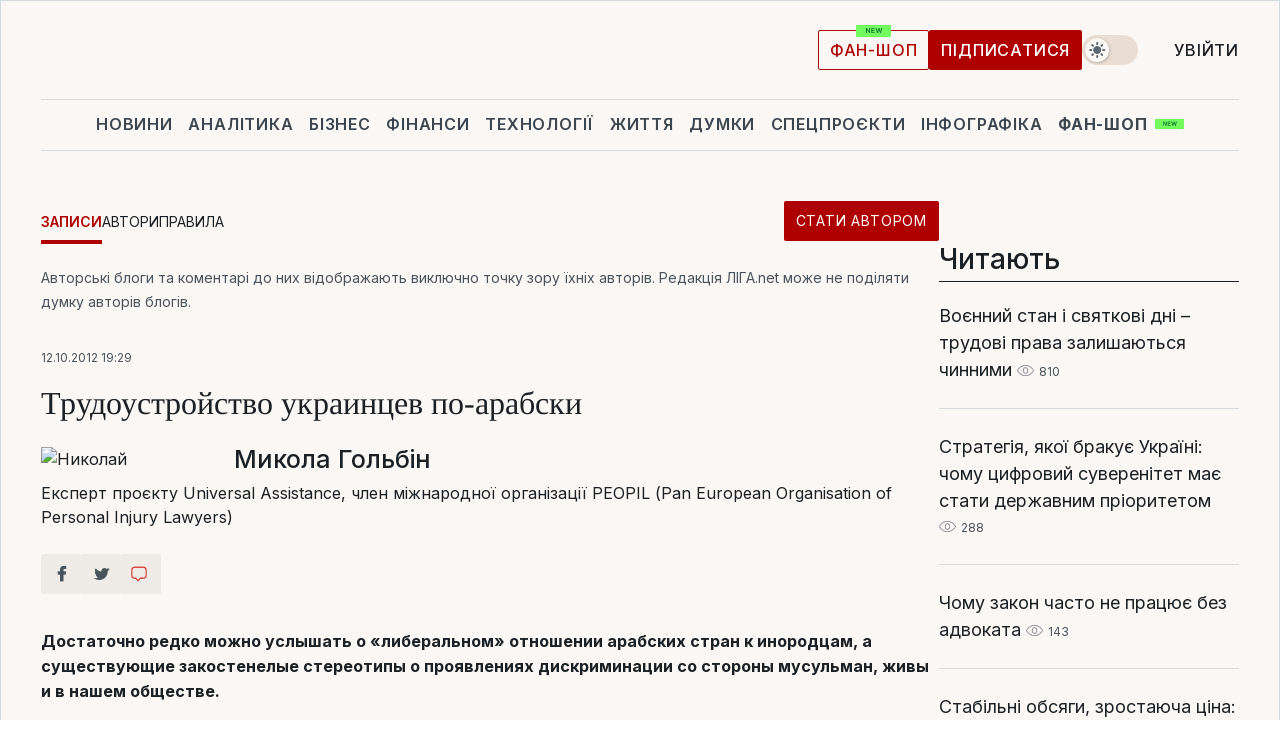

--- FILE ---
content_type: text/css
request_url: https://blog.liga.net/design/css_blog/style-new.css?v=2025123117
body_size: 7421
content:
/*-----  global styles  -----  */

.clear {
  clear: both;
}

.all {
  position: relative;
  text-align: right;
  padding-right: 20px;
  font-weight: 400;
}
.adver-block {
  position: relative;
  width: 300px;
  margin-left: auto;
  margin-right: auto;
}

.adver-block__title {
  visibility: hidden;
  text-align: left;
  border: 1px solid #d2d2d2;
  height: 50px;
  padding-left: 20px;
  text-transform: uppercase;
  line-height: 50px;
  font-weight: 400;
  color: #6c6a67;
  background: #fafafa;
  font-size: 14px;
  z-index: 0 !important;
}
.premium-2d,
.premium-2x,
.premium-2c {
  display: none;
}

.adver-block:not(:empty)::before {
  content: "Реклама";
  border: 1px solid #d2d2d2;
  height: 50px;
  padding-left: 20px;
  text-transform: uppercase;
  line-height: 50px;
  font-weight: 400;
  color: #6c6a67;
  background: #fafafa;
  font-size: 14px;
  z-index: 0 !important;
  width: 100%;
  display: block;
}
.premium-plashka:not(:empty)::before {
  height: 20px !important;
  line-height: 20px !important;
}

.all a {
  color: var(--red);
  font-size: 16px;
  font-weight: 400;
}
.banner {
  /*text-align: center;*/
  margin: 20px 0;
}
.video-banner {
  margin: 40px 0;
}
.video-banner iframe {
  width: 100%;
}
.fl {
  float: left !important;
}
.fr {
  float: right !important;
}
.left {
  left: 0 !important;
}
.cl {
  clear: left;
}

.banner-top {
  /* display: flex; */
  /* justify-content: center; */
  margin: 20px auto;
  text-align: center;
}

main#liga-blogi {
  top: 0;
  max-width: 1280px;
  margin: 0 auto;
  position: relative;
}
.top-banner {
  margin: 20px auto;
  text-align: center;
}
.banner-bottom {
  text-align: center;
}
.banner-bottom img {
  width: 100%;
}
.movie-on .logo svg {
  width: 100% !important;
}

.date,
.counter {
  color: var(--gray);
  font-size: 12px;
  padding-right: 0;
}
.main-page {
  padding: 40px 0;
  display: flex;
  gap: 40px;
}
@media (max-width: 999px) {
  .main-page {
    flex-direction: column;
  }
}
.center-part {
  width: 100%;
}
h1.main-title,
span.main-title {
  top: 0;
  font-size: 20px;
  color: var(--red);
  position: relative;
  overflow: hidden;
  margin-bottom: 20px;
  text-transform: uppercase;
  font-weight: 400;
  margin-top: 0;
  display: block;
}
.hr {
  width: 100%;
  border-bottom: 1px solid var(--bd);
  position: absolute;
  bottom: 4px;
  margin-left: 10px;
}

.banner h3 {
  font-size: 14px;
  border: 1px solid #d2d2d2;
  border-bottom: none;
  background-color: #fafafa;
  padding: 14px 0 14px 10px;
  text-transform: uppercase !important;
  text-align: left;
  color: #6c6a67 !important;
  font-weight: inherit;
  margin-bottom: 0 !important;
}

.blog-site-menu ul.blog-menu {
  list-style-type: none;
  padding: 0;
  margin: 5px 0 20px;
  display: flex;
  align-items: center;
  gap: 30px;
  flex-wrap: wrap;
}
.blog-site-menu ul.blog-menu li {
  display: inline-block;
  padding: 5px 0;
  cursor: pointer;
  float: none;
  text-decoration: none;
}
.blog-site-menu ul.blog-menu li a {
  padding-bottom: 10px;
  font-size: 14px;
  font-weight: 400;
  text-transform: uppercase;
}
.blog-site-menu ul.blog-menu li.active:not(.stat-avtorom) a {
  border-bottom: 4px solid var(--red);
  color: var(--red);
  font-weight: 600;
}

.blog-site-menu ul.blog-menu li.stat-avtorom {
  margin-left: auto;
}

@media (max-width: 515px) {
  .blog-site-menu ul.blog-menu li.stat-avtorom {
    width: 100%;
  }
}

#main-liga-blogi .item {
  position: relative;
  display: flex;
  margin-bottom: 20px;
}
#main-liga-blogi .item .image {
  display: block;
  float: left;
  margin-right: 20px;
  min-width: 230px;
}
#main-liga-blogi .item .image img {
  width: 230px;
  height: 220px;
}
#main-liga-blogi .item a.name {
  font-size: 18px;
  font-weight: bold;
  margin-bottom: 10px;
  display: block;
}
#main-liga-blogi .item .text {
  float: right;
}
#main-liga-blogi .item .text .title {
  color: var(--body-color);
  font-size: 24px;
  font-weight: 700;
  font-family: var(--tinos-font), sans-serif;
  line-height: normal;
  margin-bottom: 10px;
}
#main-liga-blogi .item .description {
  font-size: 16px;
  font-weight: 400;
  margin-bottom: 10px;
}
#main-liga-blogi .item a.all {
  position: absolute;
  color: var(--red);
  font-weight: 400;
  display: block;
  bottom: 0;
  right: 0;
}

#all-author-page {
  display: flex;
  flex-wrap: wrap;
  gap: 40px 20px;
  justify-content: space-between;
}

#all-author-page .item {
  float: left;
  width: 193px;
  text-align: center;
}
@media (max-width: 911px) {
  #all-author-page {
    gap: 30px 10px;
  }
  #all-author-page .item {
    width: 31%;
  }
}
@media (max-width: 515px) {
  #all-author-page {
    gap: 30px 10px;
  }
  #all-author-page .item {
    width: 48%;
  }
}
#all-author-page .item .image img {
  width: 100%;
  object-fit: cover;
  height: auto;
}
#all-author-page .item .image > a {
  display: block;
}

#all-author-page .item a.name {
  font-size: 16px;
  text-align: center;
  font-weight: 500;
  display: block;
  margin-top: 10px;
  height: 20px;
}

#rules > div {
  position: relative;
  margin-bottom: 50px;
}
#rules span.big-list-rules {
  position: absolute;
  font-size: 120px;
  left: -120px;
  top: -20px;
  font-weight: bold;
  color: var(--gray3);
  line-height: normal;
}
#rules > div h3 {
  font-size: 25px;
  margin-bottom: 20px;
}
#rules > div p {
  margin-bottom: 30px;
  line-height: 1.4;
}
#rules > div p span {
  margin-top: 20px;
  margin-left: 35px;
  display: block;
}
#rules > div ul li {
  margin-bottom: 25px;
}
#rules > div ul li:before {
  content: "";
  width: 7px;
  height: 7px;
  position: relative;
  background: black;
  display: inline-block;
  margin-right: 5px;
  border-radius: 50%;
  vertical-align: middle;
}
.pages {
  width: 100%;
  text-align: center;
  margin: 50px 0;
  /* border: 1px solid var(--bd); */
  border-left: none;
  border-right: none;
  padding: 20px 0;
  margin-top: 30px;
}
.pages a {
  margin-right: 9px;
  color: var(--gray);
  font-size: 18px;
  padding: 5px 10px;
  text-decoration: none;
}
.pages a:hover,
.pages a.active {
  color: #fff;
  background-color: var(--light-red);
  opacity: 1 !important;
}
.image {
  display: block;
  vertical-align: top;
  position: relative;
}
.image img {
  display: block;
  object-fit: cover;
}

#popular-right {
  width: 300px;
  padding: 0;
}
#popular-right *:not(span) {
  padding: 0;
  margin: 0;
}
#popular-right > span.block-title {
  color: var(--red);
  font-size: 20px;
  text-transform: uppercase;
  margin-bottom: 10px;
  font-weight: 400;
  display: block;
}
#popular-right li {
  list-style: none;
}
#popular-right #popular-tabs > ul {
  text-align: justify;
  text-align-last: justify;
  list-style-type: none;
  display: block;
  margin: 5px 0 10px;
  -webkit-box-shadow: 0 0 5px 2px #f8f8f8;
  -moz-box-shadow: 0 0 5px 2px #f8f8f8;
  box-shadow: 0 0 5px 2px #f8f8f8;
}
#popular-right #popular-tabs > ul:after {
  content: "";
  display: block;
  width: 100%;
  height: 0;
  overflow: hidden;
}
#popular-right #popular-tabs > ul li {
  display: inline-block;
  padding: 0 10px;
}
#popular-right #popular-tabs > ul li a {
  font-size: 12px;
  color: var(--gray);
  outline: none;
  text-decoration: none;
}
#popular-right .tablist li {
  display: block;
  margin-bottom: 20px;
}
#popular-right .tablist li a:not(.other-project) {
  color: var(--blue);
  font-size: 16px;
  text-decoration: none;
  font-weight: 400;
}
#popular-right span.eye {
  width: 17px;
  height: 13px;
  background-image: url(../images/eye.png);
  background-size: 100%;
  display: inline-block;
  margin-right: 5px;
  background-repeat: no-repeat;
  position: relative;
  top: 2px;
}

#popular-right .counter {
  margin-left: 0;
  position: relative;
  color: #807f7d;
  margin-top: 10px;
  top: 0;
  white-space: nowrap;
  font-size: 12px;
}
#popular-right .ui-tabs-active {
  border-bottom: 3px solid var(--red);
}
#popular-right #popular-tabs .ui-tabs-active a {
  color: var(--red);
}

#rating-popular-right {
  width: 300px;
  margin: 0;
  padding: 0;
}
#rating-popular-right *:not(span) {
  padding: 0;
  margin: 0;
}
#rating-popular-right > span.block-title {
  color: var(--red);
  font-size: 20px;
  text-transform: uppercase;
  margin-bottom: 10px;
  font-weight: 400;
  display: block;
}
#rating-popular-right li {
  list-style: none;
}
#rating-popular-right #rating-blog-tabs > ul {
  text-align: justify;
  text-align-last: justify;
  list-style-type: none;
  display: block;
  margin: 0;
  padding: 0;
}
#rating-popular-right #rating-blog-tabs > ul:after {
  content: "";
  display: block;
  width: 100%;
  height: 0;
  overflow: hidden;
}
#rating-popular-right #rating-blog-tabs > ul li {
  display: inline-block;
  padding: 0 10px;
  border-bottom: 1px solid var(--badge-color);
}
#rating-popular-right #rating-blog-tabs > ul li a {
  font-size: 12px;
  color: var(--gray);
  outline: none;
  text-decoration: none;
}
#rating-popular-right .tablist li {
  display: block;
}
#rating-popular-right .tablist li a {
  color: var(--body-color);
  font-size: 18px;
  text-decoration: none;
  font-weight: 400;
  line-height: 150%;
}
#rating-popular-right .tablist li a:hover {
  text-decoration: underline;
}
#rating-popular-right span.eye {
  width: 17px;
  height: 13px;
  background-image: url(../images/eye.png);
  background-size: 100%;
  display: inline-block;
  margin-right: 5px;
  background-repeat: no-repeat;
  position: relative;
  top: 2px;
}
#rating-popular-right .tablist li:hover span.eye {
  background-image: url(../images/eye-hover.png);
}
#rating-popular-right .counter {
  margin-left: 0;
  position: relative;
  color: var(--gray);
  margin-top: 10px;
  top: 0;
  white-space: nowrap;
  font-size: 12px;
}
#rating-popular-right .ui-tabs-active {
  border-bottom: 3px solid var(--red);
}
#rating-popular-right #rating-blog-tabs .ui-tabs-active a {
  color: var(--red);
}

#contacts {
  width: 300px;
  margin: 0;
  padding: 0;
}
#contacts *:not(span) {
  padding: 0;
  margin: 0;
}
#contacts > span.block-title {
  color: var(--body-color);
  font-size: 28px;
  margin-bottom: 10px;
  font-weight: 400;
  display: block;
  width: 100%;
  padding-bottom: 8px;
  margin-bottom: 15px;
  border-bottom: 1px solid var(--body-color);
}
#contacts li {
  list-style: none;
}
.right-part {
  width: 300px;
  float: right;
}
.right-part > div:not(.clear) {
  margin-bottom: 30px;
}

#confirmation {
  width: 620px;
  margin: 80px auto;
}
#confirmation h2 {
  font-size: 35px;
  margin-bottom: 30px;
  text-align: center;
}
#confirmation p {
  margin-bottom: 20px;
}
#confirmation p:only-child {
  font-size: 25px;
  font-weight: 400;
  margin-top: 100px;
  text-align: center;
}
#confirmation button.confirm {
  width: 280px;
  height: 40px;
  border: 1px solid var(--red);
  border-radius: 5px;
  background-color: #fff;
  font-size: 16px;
  font-weight: 400;
  text-align: center !important;
  color: var(--red);
  text-align-last: center;
  text-transform: uppercase;
  display: block;
  margin: 30px auto;
  cursor: pointer;
}
#confirmation button.not-confirm {
  border: none;
  background: bottom;
  font-size: 14px;
  text-align: center;
  display: block;
  margin: 30px auto;
  cursor: pointer;
}

#liga-blogi .icons > span {
  margin-right: 10px;
}
#liga-blogi .icons span.eye,
#liga-blogi .icons span.eye:hover {
  background-image: url(../images/eye.png);
  background-position: 0 0;
  background-repeat: no-repeat;
  width: 16px;
  height: 16px;
  display: inline-block;
  background-size: 16px 10px;
  vertical-align: middle;
  position: relative;
  top: 2px;
  transition: 0.2s;
}
#liga-blogi .icons span.eye:hover {
  background-image: url(../images/eye-hover.png);
  transition: 0.2s;
}
#liga-blogi .icons span.comment,
#liga-blogi .icons span.comment:hover {
  background-image: url(../images/comment.png);
  background-position: 0 0;
  background-repeat: no-repeat;
  width: 16px;
  height: 16px;
  display: inline-block;
  background-size: 16px 14px;
  vertical-align: middle;
  position: relative;
  top: 1px;
  transition: 0.2s;
}
#liga-blogi .icons span.comment:hover {
  background-image: url(../images/comment-hover.png);
  transition: 0.2s;
}
#liga-blogi .icons span.plus,
#liga-blogi .icons span.plus:hover {
  background-image: url(../images/plus.png);
  background-position: 0 0;
  background-repeat: no-repeat;
  width: 16px;
  height: 16px;
  display: inline-block;
  background-size: 13px 13px;
  vertical-align: middle;
  position: relative;
  top: 2px;
  transition: 0.2s;
}
#liga-blogi .icons span.plus:hover {
  background-image: url(../images/plus-hover.png);
  transition: 0.2s;
}
#liga-blogi .icons span.star,
#liga-blogi .icons span.star:hover {
  background-image: url(../images/star.png);
  background-position: 0 0;
  background-repeat: no-repeat;
  width: 16px;
  height: 16px;
  display: inline-block;
  background-size: 16px 15px;
  vertical-align: middle;
  position: relative;
  top: 1px;
  transition: 0.2s;
}
#liga-blogi .icons span.star:hover {
  background-image: url(../images/star-hover.png);
  transition: 0.2s;
}
#all-of-author .author,
#end-page .author {
  margin-bottom: 60px;
  position: relative;
}
#all-of-author .author .text,
#end-page .author .text {
  padding: 20px 0 0 0;
}
#all-of-author .author .image,
#end-page .author .image {
  float: left;
  margin-right: 20px;
}
#all-of-author .author .image img {
  width: 208px;
  height: auto;
}
#all-of-author .author a.name,
#end-page .author a.name {
  font-size: 25px;
  display: block;
  margin-bottom: 10px;
  font-weight: 500;
}
#all-of-author .author .link-author a {
  font-size: 14px;
  color: var(--gray);
  display: block;
  margin-top: 20px;
}
#all-of-author .author span.description {
  display: block;
  margin-bottom: 30px;
}
#author-tabs ul.author-menu {
  margin: 0 0 55px 0;
  display: block;
  padding: 0;
}
#author-tabs ul.author-menu li {
  display: inline-block;
  margin-right: 40px;
}
#author-tabs ul.author-menu li a {
  color: var(--gray);
  font-weight: 400;
  padding-bottom: 10px;
}
#author-tabs ul li.ui-state-active a {
  border-bottom: 4px solid var(--red);
}
#publication .item {
  margin: 0 0 30px;
  width: 100%;
  text-align: left;
  float: none;
}
#publication .item .text h3 {
  font-weight: 400;
  margin-bottom: 10px;
  margin-top: 0;
}
#publication .item .text .description {
  font-weight: 400;
  margin-bottom: 10px;
}
#publication .item .date {
  display: block;
  float: left;
}
#publication .item .icons {
  float: right;
  position: relative;
  bottom: 5px;
}

#end-page .news-content .left-part {
  /* left: 55px;
    position: absolute;
    width: 195px;
    height: 45px; */
  position: static !important;
}

#end-page .news-content p,
#end-page
  .news-content
  span:not(.social-likes__button):not(.social-likes__counter):not(
    .fb_comments_count
  ):not(.fb-comments-count):not(.social-likes__icon),
#end-page .news-content div:not(.social-left) {
  margin-bottom: 15px;
  font-size: 16px !important;
  line-height: 1.6em;
}

#end-page .left-part .social-left.social-row {
  height: 45px;
}

#end-page .news-content iframe {
  max-width: 100%;
}

#end-page .news-content img {
  max-width: 100%;
  height: auto;
}

#end-page .author {
  margin-bottom: 25px;
}
#end-page .author .icons {
  position: absolute;
  right: 0;
  bottom: 0;
}
#end-page .disclaimer {
  font-size: 14px;
  color: var(--gray);
  display: block;
  margin-bottom: 30px;
}
#end-page .news-title h2,
#end-page .news-title h1 {
  font-size: 32px;
  margin-bottom: 25px;
  margin-top: 15px;
  font-family: var(--tinos-font), sans-serif;
  line-height: normal;
}
#end-page .icons span.eye,
#end-page .icons span.eye:hover {
  background-size: 20px 14px;
  width: 20px;
  height: 20px;
}
#end-page .icons span.comment,
#end-page .icons span.comment:hover {
  background-size: 20px 18px;
  width: 20px;
  height: 20px;
}
#end-page .icons span.plus,
#end-page .icons span.plus:hover {
  background-size: 16px 16px;
  width: 20px;
  height: 20px;
}
#end-page .icons span.star,
#end-page .icons span.star:hover {
  background-size: 19px 20px;
  width: 20px;
  height: 20px;
}

#end-page > .social-row {
  padding-top: 15px;
  border-top: 1px solid var(--bd);
  clear: both;
  margin-bottom: 30px;
}
.social-row {
  display: flex;
  gap: 0 10px;
}
.social-row .social-item {
  margin: 0 !important;
}

#end-page .social-likes i.facebook span.counter {
  color: #4852a0;
}
#end-page .social-likes i.twitter span.counter {
  color: #55acee;
}
#end-page .social-likes i.vkontakte span.counter {
  color: #4c75a3;
}
#end-page .social-likes i.comment-o span.counter {
  color: var(--red);
}
#end-page .social-likes i.odnoklasiki span.counter {
  color: #f58220;
}
#end-page .social-likes i.plusone span.counter {
  color: #e13633;
}
#end-page .social-likes i.pinterest span.counter {
  color: #bd081c;
}
#end-page .social-likes i:hover span.counter {
  color: #fff;
}

#end-page .news-content img {
  height: auto;
  max-width: 100%;
}

#become-an-author > div {
  font-size: 16px;
  margin-bottom: 30px;

  line-height: 1.4;
}
#become-an-author h3 {
  margin-bottom: 10px;
  font-size: 18px;
  font-weight: bold;
}
#become-an-author h4 {
  font-size: 25px;
  text-align: center;
}
#become-an-author ul {
  margin-left: 17px;
}
#become-an-author li {
  /* margin-bottom: 10px; */
  list-style: none;
  position: relative;
}
#become-an-author li:before {
  content: "";
  width: 7px;
  height: 7px;
  position: absolute;
  background: var(--red);
  display: inline-block;
  margin-right: 5px;
  border-radius: 50%;
  vertical-align: middle;
  left: -18px;
  top: 8px;
}
#become-an-author form {
  position: relative;
  display: flex;
  flex-direction: column;
  max-width: 475px;
  padding: 24px 24px;
  gap: 15px;
  margin-left: auto;
  margin-right: auto;

  background-color: var(--white-to-black);
  border: 1px solid var(--bd);
}
#become-an-author form input {
  width: 100%;
  min-height: 45px;
  background-color: #FFFFFF;
  border: 1px solid #D3D3D5;
  box-sizing: border-box;
  border-radius: 3px;
  text-align: center;
  font-size: 1.06em;
}

#become-an-author form span {
  color: #91908e;
  position: relative;
  bottom: -10px;
  right: 0;
  width: 100%;
  font-size: 12px;
  text-align: right;
  display: block;
  transition: 0.2s;
  display: none;
}
#become-an-author form .button{
  margin: 5px auto 0;
  text-transform: none;
  padding: 12px 25px;
}
#become-an-author ul.errors {
  margin-left: 0;
  position: relative;
  top: -6px;
  font-size: 12px;
}
#become-an-author form ul.errors li {
  color: var(--red);
  list-style: none;
}
#become-an-author form ul.errors li:before {
  display: none;
}
#become-an-author div.text {
  font-size: 14px;
  font-weight: 500;
  line-height: 1.5;
  margin: 40px 0;
}
#become-an-author ::-webkit-input-placeholder {
  color: #afb0b3;
  font-weight: 400;
}
#become-an-author ::-moz-placeholder {
  color: #afb0b3;
  font-weight: 400;
}
#become-an-author :-moz-placeholder {
  color: #afb0b3;
  font-weight: 400;
}
#become-an-author :-ms-input-placeholder {
  color: #afb0b3;
  font-weight: 400;
}
#become-an-author :focus::-webkit-input-placeholder {
  color: transparent;
}
#become-an-author :focus::-moz-placeholder {
  color: transparent;
}
#become-an-author :focus:-moz-placeholder {
  color: transparent;
}
#become-an-author :focus:-ms-input-placeholder {
  color: transparent;
}

/*.fb-comments {
    border: 2px solid #155b97;
}*/

/* 
.read-too {
	width: 300px;
	float: right;
	margin-left: 20px;
}

.read-too span.main-title {
	top: 0;
	font-weight: 500;
	font-size: 20px;
	color: var(--red);
	position: relative;
	overflow: hidden;
	margin-bottom: 20px;
	text-transform: uppercase;
	margin-top: 0;
        display: block;
}
.read-too span.main-title .hr {
	border-bottom: 2px solid var(--red);
}
.read-too a {
	color: #838991;
	font-size: 14px;
	display: block;
	margin-bottom: 30px;
}
 */

.read-too {
  display: flex;
  flex-direction: column;
  gap: 10px;
  padding: 12px;
  background: var(--paper2);
}

.read-too .main-title {
  color: var(--gray3);
  font-size: 14px;
  line-height: 14px;
  letter-spacing: 0.7px;
  text-transform: uppercase;
  margin: 0 !important;
}

.read-too span.main-title .hr {
  display: none;
}

.read-too a {
  color: var(--body-color);
  font-size: 18px;
  line-height: 150%;
  text-decoration: underline;
}

.read-too a:last-child {
  padding-bottom: 0;
  border-bottom: 0;
}

.read-too a:hover {
  color: var(--red);
}

#related-news {
  top: 0;
  margin-bottom: 40px;
}
#related-news .small {
  width: 300px;
  height: 300px;
  float: left;
}
#related-news .small:not(:nth-child(3)) {
  margin-right: 20px;
}
#related-news .small .image > a img {
  width: 300px;
  height: 300px;
}
#related-news .hr {
  margin-left: 10px;
  bottom: 4px;
}
#related-news .banner {
  width: 300px;
  float: right;
  margin-top: 0;
}
#related-news .image {
  display: block;
  vertical-align: top;
  position: relative;
}
#related-news .image .caption {
  box-sizing: border-box;
  width: 100%;
  padding: 100px 20px 20px 20px;
  position: absolute;
  z-index: 2;
  left: 0;
  bottom: 19px;
  color: #fff;
  text-align: left;
  min-height: 150px;
  background-image: -ms-linear-gradient(
    top,
    transparent 0%,
    transparent 0%,
    #0b1636 60%,
    #0b1636 100%
  );
  background-image: -moz-linear-gradient(
    top,
    transparent 0%,
    transparent 0%,
    #0b1636 60%,
    #0b1636 100%
  );
  background-image: -o-linear-gradient(
    top,
    transparent 0%,
    transparent 0%,
    #0b1636 60%,
    #0b1636 100%
  );
  background-image: -webkit-gradient(
    linear,
    left top,
    left bottom,
    color-stop(0, transparent),
    color-stop(0, transparent),
    color-stop(60, #0b1636),
    color-stop(100, #0b1636)
  );
  background-image: -webkit-linear-gradient(
    top,
    transparent 0%,
    transparent 0%,
    #0b1636 60%,
    #0b1636 100%
  );
  background-image: linear-gradient(
    to bottom,
    transparent 0%,
    transparent 0%,
    #0b1636 60%,
    #0b1636 100%
  );
}
#related-news .caption .name {
  font-size: 20px;
  color: #fff;
  font-weight: 400;
  margin-top: 15px;
}

.social-row.social-likes.r320.r480.r768.r1000 {
  display: none;
}

#news-list-right {
  width: 300px;
}

#news-list-right > h3 {
  font-weight: 500;
  font-size: 20px;
  text-transform: uppercase;
  margin-bottom: 20px;
}
#news-list-right li {
  display: block;
  margin-bottom: 20px;
}

#news-list-right .other-project {
  color: #b9b9b8;
  font-size: 12px;
  font-weight: 400;
}
#news-list-right .main-title {
  position: relative;
  overflow: hidden;
}
#news-list-right .hr {
  width: 100%;
  border-bottom: 1px solid var(--bd);
  position: absolute;
  bottom: 4px;
  margin-left: 10px;
}
.right-part #news-list-right .hr {
  display: none;
}
/*  -----  themes blocks  -----  */
.theme {
  background: transparent;
  color: #1139ad;
  font-size: 14px;
  position: relative;
  display: inline-block;
  text-transform: uppercase;
  font-weight: 500;
}
.transparent-theme {
  font-weight: 600;
  letter-spacing: 1px;
  color: #1833ab;
  background: transparent;
  padding: 0;
}
.theme:not(.transparent-theme) {
  margin-bottom: 10px;
  padding: 10px 15px;
}
.theme:hover {
  border-bottom: none;
}
.news-theme {
  background-color: #ec011f;
  color: #fff;
}
.news-transparent-theme {
  color: #ec011f;
}
.biznes-theme {
  background-color: #1833ab;
  color: #fff;
}
.biznes-transparent-theme {
  color: #1833ab;
}
.finansy-theme {
  background-color: #de803d;
  color: #fff;
}
.finansy-transparent-theme {
  color: #de803d;
}
.specproekty-theme {
  background-color: #802980;
  color: #fff;
}
.specproekty-transparent-theme {
  color: #802980;
}
.samoobrazovanie-theme {
  background-color: #138033;
  color: #fff;
}
.samoobrazovanie-transparent-theme {
  color: #138033;
}
.dosie-theme {
  background-color: #dc9872;
  color: #fff;
}
.dosie-transparent-theme {
  color: #dc9872;
}
.blogi-theme {
  background-color: #edb734;
  color: #fff;
}
.blogi-transparent-theme {
  color: #edb734;
}
.forumy-theme {
  background-color: #828282;
  color: #fff;
}
.forumy-transparent-theme {
  color: #828282;
}
.press-theme {
  background-color: #eb001e;
  color: #fff;
}
.press-transparent-theme {
  color: #eb001e;
}
.red-theme {
  background-color: var(--red);
  color: #fff;
}

.tooltipster-base {
  min-width: 95px;
}

.fb_iframe_widget iframe {
  border: 2px solid #155b97 !important;
  width: 100% !important;
}

.banner-big {
  width: 100%;
  text-align: center;
  margin-top: 20px;
  margin-bottom: 20px;
}
.banner-big img {
  width: 100%;
}
.news-content > h3:first-of-type,
.news-content > h2:first-of-type {
  margin-bottom: 10px;
}
.news-content h2 {
  display: block;
  font-size: 1.17em;
  font-weight: bold;
  margin-bottom: 10px;
}
.fb-comments {
  margin-bottom: 40px;
  display: block !important;
}
.logo {
  top: -23px;
}
@media (min-width: 1281px) {
  .hid-lg {
    display: none !important;
  }
}
@media (max-width: 1280px) and (min-width: 1001px) {
  .hid-1280 {
    display: none !important;
  }
}
@media (max-width: 1000px) and (min-width: 769px) {
  .hid-1000 {
    display: none !important;
  }
}
@media (max-width: 768px) and (min-width: 481px) {
  .hid-768 {
    display: none !important;
  }
}
@media (max-width: 480px) {
  .hid-480 {
    display: none !important;
  }
}

.page-404 > * {
  display: block;
  margin: 0 auto;
}
.page-404 a {
  width: 250px;
  height: 40px;
  border: 1px solid var(--red);
  background: #fff;
  color: var(--red);
  text-transform: uppercase;
  font-size: 15px;
  font-weight: 500;
  cursor: pointer;
  transition: 0.1s;
  margin: 0 auto;
  display: block;
  margin-top: 20px;
  border-radius: 0;
  text-align: center;
  padding: 10px 20px;
}

.liga-biznes-logo .logo-text {
  background-image: url(../images/blogi.svg) !important;
}
.liga-biznes-logo:hover .logo-text {
  background-image: url(../images/blogi.svg) !important;
}
.liga-biznes-logo .st0 {
  fill: #ec001e !important;
  transition: 0.5s;
}

/*.banner-top {display: block;} */
/*login-authorization*/
.login-authorization {
  width: 300px;
  margin: 80px auto 100px auto;
  text-align: center;
}
.login-authorization .form-container fieldset {
  border: 0;
  padding: 10px 0;
  margin: 0;
}
.login-authorization .form-container input {
  width: 100%;
  height: 34px;
  padding: 0 10px;
}
.login-authorization .form-container button {
  width: 100%;
  background: #313131;
  color: #fff;
  border: 0;
  font-size: 16px;
  cursor: pointer;
  padding: 10px 0;
  margin-top: 10px;
}
.login-authorization .form-container button:hover {
  opacity: 0.9;
}
.login-authorization .form-container .help {
  color: #313131;
  margin-top: 10px;
  display: none;
}
.login-authorization .form-container .help a {
  color: #313131;
}
.login-authorization .form-container .help a:first-child {
  margin-right: 10px;
}
.login-authorization .form-container .help a:last-child {
  margin-left: 10px;
}
.login-authorization .tool-tip-login {
  color: #313131;
  font-size: 22px;
}

a.all:hover {
  color: #ff0c00 !important;
}

.blog-site-menu ul.blog-menu li:not(.stat-avtorom) a:hover {
  color: var(--red);
}

span.text-plashka {
  font-size: 10px !important;
  color: #323037;
  padding: 5px;
  border: 1px solid #dddddd;
  text-transform: uppercase;
  font-weight: 400;
  cursor: pointer;
  vertical-align: middle;
  display: inline-block;
  background: #fff;
  margin-bottom: 5px;
  margin-top: 2px;
}
span.type-plashka,
a.plashka-link,
a.other-project {
  font-size: 13px !important;
  font-weight: 400;
  letter-spacing: 0.02em;
  margin-right: 5px;
  color: #919aaf;
  display: inline-block;
  margin-bottom: 5px;
  margin-top: 2px;
}
span.type-plashka a {
  color: #919aaf !important;
  text-decoration: none !important;
  padding-left: 0 !important;
}
span.icon-plashka {
  width: 22px;
  height: 13px;
  vertical-align: middle;
  display: inline-block;
  margin-bottom: 5px;
  padding-top: 2px;
}
span.icon-plashka img {
  height: 17px;
  width: 17px;
  display: block;
}
span.commercial-press-release-plashka {
  font-size: 10px !important;
  display: inline-block;
  padding: 5px;
  text-transform: uppercase;
  background-color: #8f9bb1;
  margin-right: 5px;
  margin-bottom: 5px;
}
span.commercial-press-release-plashka a {
  color: #fff !important;
  text-decoration: none;
  font-weight: 400;
  letter-spacing: 0.5px;
  padding-left: 0 !important;
}
span.commercial-plashka {
  width: 16px;
  height: 16px;
  vertical-align: middle;
  display: inline-block;
  margin-right: 5px;
  margin-bottom: 5px;
  padding-top: 2px;
}
span.commercial-plashka img {
  display: block;
  width: 16px;
  height: 16px;
}
#news-list-right span.name {
  display: inline-block;
  font-size: 12px;
  margin: 10px 0 0;
}

#news-list-right ul {
  padding: 0;
}

#news-list-right a {
  display: block;
}

#news-list-right .main-title span {
  font-size: 20px;
  color: var(--red);
  position: relative;
  margin-bottom: 30px;
  text-transform: uppercase;
  font-weight: 400;
  /*display: block;*/
}

.read-too a,
.social-likes a {
  text-decoration: none;
}

.search-author {
  /* float: right; */
  width: 100%; /* border: 1px solid #d2d2d2; */
  margin-bottom: 20px;
}
.search-author form {
  display: flex;
}
.search-author button {
  display: inline-block;
  border: none;
  height: 37px;
  background: var(--red);
  width: 108px;
  margin-left: -4px;
  text-align: center;
  text-transform: uppercase;
  color: #fff;
  padding: 8px 0;
}
.search-author button:hover,
.author .search-author button:focus {
  background: #a2342f;
  text-decoration: none;
}
.search-author input {
  outline: none;
  height: 37px;
  padding-left: 10px;
  width: calc(100% - 118px);
  border: 1px solid #d2d2d2;
  margin-right: 10px;
}

.redaction-block {
}
.redaction-block ul {
  list-style: none;
  padding: 0;
  margin: 0;
}
.redaction-block .title-col {
  position: relative;
  color: var(--gray);
  text-transform: uppercase;
  border: none;
  background: none;
  padding: 0;
  font-weight: 400;
  overflow: hidden;
  font-size: 20px;
}
/* .news-col ul li {padding: 10px 0 0; margin-bottom: 10px} */
.news-col ul li a {
  transition: 0.3s ease;
  color: var(--body-color);
  font-size: 18px;
  font-weight: 400;
  line-height: 150%;
}
.news-col ul li a:hover {
  text-decoration: underline;
}
.read-news {
  font-size: 0.875em;
  line-height: 1.5rem;
  color: #858585;
  display: inline-flex;
  padding-left: 19px;
  background-image: url("data:image/svg+xml,%3Csvg xmlns='http://www.w3.org/2000/svg' width='15' height='10' viewBox='0 0 15 10' fill='none'%3E%3Cpath d='M7.49181 10C6.04418 9.98271 4.62111 9.56669 3.3412 8.78661C2.06128 8.00653 0.961603 6.88499 0.133813 5.51546C0.0465179 5.36239 0 5.1832 0 5C0 4.8168 0.0465179 4.63761 0.133813 4.48454C0.948702 3.11224 2.03943 1.98765 3.3129 1.20675C4.58638 0.42585 6.00479 0.0118222 7.4471 0C8.90161 0.0133256 10.3323 0.427266 11.62 1.20733C12.9076 1.9874 14.015 3.11101 14.8498 4.48454C14.9475 4.64444 15 4.83529 15 5.03093C15 5.22656 14.9475 5.41741 14.8498 5.57732C14.0167 6.93603 12.9145 8.04603 11.6349 8.81521C10.3552 9.58439 8.93488 9.99055 7.49181 10ZM1.44806 5C2.16426 6.06409 3.07998 6.92752 4.12663 7.52561C5.17329 8.12371 6.32373 8.44096 7.49181 8.45361C8.65926 8.44294 9.80947 8.12761 10.8562 7.53127C11.9029 6.93494 12.8189 6.07307 13.5356 5.01031C12.8129 3.94092 11.8899 3.07385 10.8355 2.47399C9.78114 1.87413 8.62278 1.55702 7.4471 1.54639C6.28433 1.55231 5.13836 1.86692 4.09802 2.46584C3.05769 3.06475 2.15094 3.93188 1.44806 5ZM1.21561 4.62887V4.68041V4.62887Z' fill='%23858585'/%3E%3Cpath d='M7.49177 7.65928C7.03736 7.65928 6.59315 7.50389 6.21532 7.21276C5.83749 6.92164 5.543 6.50785 5.36911 6.02372C5.19521 5.53959 5.14971 5.00688 5.23836 4.49293C5.32701 3.97898 5.54583 3.5069 5.86715 3.13636C6.18847 2.76583 6.59786 2.51349 7.04354 2.41126C7.48922 2.30903 7.95119 2.3615 8.37101 2.56203C8.79083 2.76256 9.14966 3.10215 9.40212 3.53785C9.65458 3.97355 9.78933 4.4858 9.78933 5.00981C9.78933 5.7125 9.54727 6.3864 9.11639 6.88327C8.68552 7.38014 8.10112 7.65928 7.49177 7.65928ZM7.49177 3.90673C7.30258 3.90673 7.11764 3.97143 6.96033 4.09263C6.80302 4.21384 6.68042 4.38612 6.60802 4.58768C6.53562 4.78924 6.51667 5.01104 6.55358 5.22502C6.59049 5.43899 6.6816 5.63554 6.81538 5.78981C6.94915 5.94408 7.1196 6.04914 7.30516 6.0917C7.49071 6.13426 7.68305 6.11242 7.85784 6.02893C8.03263 5.94544 8.18202 5.80406 8.28713 5.62265C8.39224 5.44125 8.44834 5.22798 8.44834 5.00981C8.44834 4.71726 8.34756 4.43668 8.16817 4.22982C7.98878 4.02295 7.74547 3.90673 7.49177 3.90673Z' fill='%23858585'/%3E%3C/svg%3E");
  background-repeat: no-repeat;
  background-position: left center;
}

.tags-row {
  margin: 15px 0;
}
.tags-row span {
  color: var(--gray);
}
.hint-row {
  color: var(--gray);
  margin: 15px 0;
}
.to-send-row {
  clear: both;
}

.custom-tab.active {
  color: var(--red) !important;
  font-size: 14px;
  text-decoration: none;
  border-bottom: 2px solid var(--red);
}
.custom-tab.active:hover {
  color: #000000;
  font-size: 14px;
  text-decoration: none;
}
.custom-tab {
  color: #858585;
  font-size: 14px;
  text-decoration: none;
}
.custom-tab:hover {
  color: #858585;
  font-size: 14px;
  text-decoration: none;
}
.custom-tab-content {
  display: none;
}

.custom-tab-content.active {
  display: block;
}

.news-content .social-left.social-row {
  left: 0;
  position: static !important;
}

.news-content .social-row .social-item {
  display: flex;
  align-items: center;
  justify-content: center;
  position: relative;
  width: 40px !important;
  height: 40px !important;
  text-align: center;
  font-size: 1rem;
  line-height: 1.25rem;
  padding: 0.3125rem;
  border: 0;
  background: var(--paper2);
  box-shadow: none;
  color: var(--gray6);
  border-radius: 2px;
  gap: 0;
}

.news-content .social-row .social-item:hover {
  color: var(--gray6) !important;
  background: var(--light4) !important;
}

.news-content .social-row .social-item span {
  margin: 0;
}

.social-left .airSticky_relative {
  height: 40px !important;
}

.social-left.airSticky_fixed {
  flex-direction: column;
  gap: 10px;
  left: 30px;
  width: 40px !important;
}

#rules span.big-list-rules {
  position: relative !important;
  top: 0 !important;
  left: 0 !important;
  float: left !important;
  margin-right: 20px;
}

#publication .item {
  position: relative;
  padding: 24px 0 24px 120px;
  margin: 0 !important;
  border-bottom: 1px solid var(--bd);
}

#publication .item .date {
  position: absolute;
  left: 0;
  top: 26px;
  color: var(--badge-color);
  font-size: 14px;
  line-height: 18px;
  letter-spacing: 0.28px;
}

#publication .item:first-child {
  padding-top: 0;
}

#publication .item:first-child .date {
  top: 0;
}

#publication .item:last-child {
  border-bottom: 0;
  padding-bottom: 0;
}

#publication .item .text h3 {
  font-size: 18px;
  font-style: normal;
  line-height: 150%;
  color: var(--body-color);
}

#news-list-right li {
  position: relative;
  padding: 24px 0 24px 160px;
  margin: 0 !important;
  border-bottom: 1px solid var(--bd);
}

#news-list-right li .date {
  position: absolute;
  left: 0;
  top: 24px;
  color: var(--badge-color);
  font-size: 14px;
  line-height: 18px;
  letter-spacing: 0.28px;
}

@media (max-width: 480px) {
  #news-list-right li .date {
    position: static;
  }

  #news-list-right li {
    padding-left: 0 !important;
  }

  #publication .item .date {
    position: static;
  }

  #publication .item {
    padding-left: 0 !important;
  }
}

#news-list-right li > a {
  font-size: 18px;
  font-style: normal;
  line-height: 150%;
  color: var(--body-color);
}

#news-list-right li:first-child {
  padding-top: 0;
}

#news-list-right li:first-child .date {
  top: 0;
}

#news-list-right li:last-child {
  border-bottom: 0;
  padding-bottom: 0;
}

#end-page .social-likes:not(.social-left) {
  display: none !important;
}

#slide-to-comment > span:first-child {
  display: flex;
  align-items: center;
  justify-content: center;
  margin-right: 4px;
}

#rating-popular-right #rating-blog-tabs > ul li a,
.redaction-block .title-col {
  display: flex;
  width: 100%;
  color: var(--body-color);
  font-size: 28px !important;
  font-weight: 500;
  line-height: 28px;
  padding-bottom: 8px;
  border-bottom: 1px solid var(--body-color);
  margin: 0;
  text-transform: none !important;
}

#rating-popular-right #rating-blog-tabs > ul li a {
  margin-bottom: -28px;
}

#rating-popular-right #rating-blog-tabs > ul li,
#rating-popular-right .tablist li,
.news-col ul li {
  padding: 24px 0;
  margin: 0 !important;
  width: 100%;
  border-bottom: 1px solid var(--bd);
}

#rating-popular-right #rating-blog-tabs > ul li:last-child,
#rating-popular-right .tablist li:last-child,
.news-col ul li:last-child {
  border-bottom: 0;
}

#all-author-page .clear {
  display: none !important;
}

#rating-popular-right .block-title {
  display: none !important;
}

.article__figure figcaption {
  margin-left: auto;
  margin-right: auto;
}

figcaption {
  margin-top: 12px;
  color: var(--badge-color);
  font-size: 14px;
  font-style: italic;
  line-height: 20px;
}

.announcement__title,
.announcement h4,
.announcement h3,
.announcement h2 {
  margin: 0 !important;
}

.js-b-block::before {
  border: 0 !important;
  position: absolute;
  right: 0;
  bottom: 0;
  width: auto !important;
  background: 0 !important;
  padding: 0;
  height: auto !important;
  line-height: 1 !important;
  color: var(--gray2);
  text-align: center;
  font-size: 10px !important;
  line-height: 14px !important;
  letter-spacing: 0.7px !important;
  text-transform: uppercase;
}

.js-b-block__link {
  display: block !important;
  margin-top: 8px;
  color: var(--gray2);
  font-size: 10px;
  line-height: 14px;
  letter-spacing: 0.7px;
  text-transform: uppercase;
}

.news-content > a,
.news-content p > a {
  text-decoration: underline !important;
}

.news-content > a:hover,
.news-content p > a:hover {
  text-decoration: none !important;
}

#end-page .news-content .left-part {
  display: flex !important;
}

@media (max-width: 768px) {
  #main-liga-blogi .item {
    flex-direction: column;
    align-items: flex-start;
    justify-content: flex-start;
  }

  #main-liga-blogi .item .image {
    float: none;
    margin: 0 0 20px 0 !important;
  }
  #main-liga-blogi .item a.name {
    text-align: left !important;
  }
}

.news-content > h2,
.news-content > h3,
.news-content > h4,
.news-content > h5 {
  margin-top: 40px;
  margin-bottom: 24px;
}

.news-content > h2 {
  font-size: 28px;
  font-weight: 700;
  line-height: normal;
}

.news-content > h3 {
  font-size: 24px;
  font-weight: 700;
  line-height: normal;
}

.news-content > h4 {
  font-family: var(--tinos-font);
  font-size: 22px;
  font-weight: 700;
  line-height: normal;
}

.news-content > h5 {
  font-size: 20px;
  font-style: normal;
  font-weight: 600;
  line-height: 28px;
}

.news-content > ol,
.news-content > ul {
  display: flex;
  flex-direction: column;
  gap: 10px;
  padding-left: 20px;
  margin: 20px 0;
}

.news-content p a:hover {
  color: var(--red);
}

.news-content table {
  width: 100%;
  border-spacing: 0;
  margin: 20px 0;
}

.news-content table p {
  margin-bottom: 0 !important;
}

.news-content th {
  padding: 12px 23px;
  background: var(--paper);
  font-size: 14px;
  font-weight: 500;
  text-align: left;
  line-height: 17.309px;
  border-bottom: 1px solid var(--light2);
}

.news-content td {
  font-size: 14px;
  line-height: 19.232px;
  padding: 12px 23px;
  font-weight: 400;
  border-bottom: 1px solid var(--light2);
}

.news-content td:first-child {
  font-weight: 500;
}

div:where(.swal2-container) {
  background: rgb(0 0 0 / 50%);
}

.blockquote,
.quote,
blockquote {
  margin: 0;
  color: var(--body-color);
  font-size: 24px;
  font-weight: 500;
  line-height: 150%;
  position: relative;
  padding-top: 48px;
}

.blockquote p,
.quote p,
blockquote p {
  margin: 0;
  color: inherit;
  font-size: 24px;
  font-weight: 500;
  line-height: 150%;
}

.blockquote::before,
.quote::before,
blockquote::before {
  content: "";
  width: 32px;
  height: 25px;
  display: block;
  position: absolute;
  left: 0;
  top: 0;
  background-image: url("data:image/svg+xml,%3Csvg width='32' height='25' viewBox='0 0 32 25' fill='none' xmlns='http://www.w3.org/2000/svg'%3E%3Cpath d='M31.5602 24.5566H16.7218V15.3399C16.7218 9.75389 19.8417 4.64062 26.0814 0L29.3914 3.09375C26.8043 6.01562 25.3966 8.67968 25.1683 11.0859H31.5602V24.5566ZM14.8955 24.5566H0V15.3399C0 9.75389 3.11987 4.64062 9.35961 0L12.6697 3.09375C10.0825 6.01562 8.67476 8.67968 8.44648 11.0859H14.8955V24.5566Z' fill='%23AE0000'/%3E%3C/svg%3E%0A");
}

.blockquote__user,
.quote__user,
blockquote__user {
  margin-top: 24px;
}

.table-wrapper {
  overflow: auto;
}

#news-list-right {
  margin-top: 40px;
}

.article__figure:not(:last-child) {
  margin-bottom: 40px;
}


--- FILE ---
content_type: text/css
request_url: https://blog.liga.net/design/css_blog/480.css?v=2025123117
body_size: 239
content:

main#liga-blogi,
.right-part,
.top-banner img,
.banner-bottom img,
.right-part > div:not(.banner),
#become-an-author form button {
	width: 100% !important;
}

.center-part,
.right-part,
#main-liga-blogi .item .image {
	float: none;
}


#main-liga-blogi .item .image {
	display: block;
	margin: 20px auto;
}

#main-liga-blogi .item a.name {
	text-align: center;
}

#main-liga-blogi .item .image img {
    margin: 0 auto;
}

.right-part .banner {
	width: 300px;
	margin: 0 auto 40px auto;
	float: none;
}
#all-of-author .author span.description {
	margin-bottom: 10px;
}
#all-of-author .author .text, 
#end-page .author .text {
	padding: 0;
}

#rules span.big-list-rules {
    position: relative;
    font-size: 100px;
    left: 0;
    top: 0;
    float: left;
    margin-right: 20px;
}
#become-an-author form span {
	position: relative;
	bottom: 0;
	text-align: left;
}
#confirmation {
	width: 90%;
	margin: 0 auto;
}

#end-page .social-row.social-likes.r480 {
	display: block;
}
#end-page .news-content .left-part,
.not-480 {
	display: none;
}
.video-banner {
	display: none;
}
#end-page .news-title h2, #end-page .news-title h1 {
	font-size: 25px;
}
#end-page .author .icons {
    position: relative;
    left: 0;
    bottom: -10px;
}
.social-row .social-item span {
     margin-left: 1px !important; 
}
.social-row .social-item {
    display: block;
}
.to-send-row > div,
#liga-blogi .to-send-row .item-row.print {
	display: table;
	float: none !important;
	margin-bottom: 10px;
	margin-left: 0 !important;
}

#related-news .small {
    float: none;
    width: 100%;
    margin: 0;
    margin-bottom: 20px;
}
#related-news .small .image img {
	width: 100% !important;
}

.fb_iframe_widget_fluid {
	width: 100%;
    display: block !important;
}

#main-liga-blogi .item .text {
	width: 100%;
}
#become-an-author form button {bottom: -55px;}
#become-an-author div.text {margin-top: 90px;}
.banner-bottom {display: none;}
.navigation .user-search-toggle {margin-top: 13px;}

.all-author-page {}
#news-list-right {width: 100%;}
main#liga-blogi {margin-top: 20px;}

.read-too {
    width: 100%;
    float: none;
    margin-left: 0px;
}

--- FILE ---
content_type: text/css
request_url: https://blog.liga.net/design/css_blog/768.css?v=2025123117
body_size: 153
content:
main#liga-blogi {
    padding: 0;
    width: 620px;
    margin: 20px auto;
}

.right-part,
.top-banner,
.banner-bottom {
	width: 100% !important;
}
.center-part {
	margin-bottom: 0px;
}
.top-banner img,
.banner-bottom img {
	width: 95%;
}

.right-part > div:not(.clear) {
	margin-top: 0;
	margin-bottom: 30px;
}

#all-of-author .author span.description {
	margin-bottom: 10px;
}

#all-of-author .author .text, #end-page .author .text {
	padding: 0;
}
#rules span.big-list-rules {
    position: relative;
    top: 0;
    left: 0;
    float:left;
    margin-right: 20px;
}
#confirmation {
	width: 80%;
	margin: 50px auto;
}

#end-page .social-row.social-likes.r768 {
	display: block;
}
#end-page .news-content .left-part {
	display: none;
}
#end-page .news-content > div > img {
    height: auto;
    width: 100%;
}
.video-banner iframe {
	width: 100%;
}
.social-row .social-item {
    display: block;
}
.fb_iframe_widget_fluid {
	width: 100%;
    display: block !important;
}
#related-news div:nth-child(4) {
	display: none;
}
#related-news div.small {
	float: left;
	width: 300px;
	height: 300px;
}
#related-news div.small:nth-child(3) {
	float: right;
	margin-right: 0;
}
#related-news div.small .image img {
	width: 100%;
	height: 300px;
}
#news-list-right {
    margin-top: 20px;
}
#main-liga-blogi .item .text {
    width: 370px;}

#related-news {margin-top: 30px;}
.fb-comments {margin-bottom: 0px;}
.logo {top: 0;}

.not-768 {display: none;}
.fr-768 {float: right !important;}
.fb-comments {margin: 40px 0;}
#popular-right .tablist li:last-of-type {margin-bottom: 0;} 
#contacts{
	width: 100%;
}